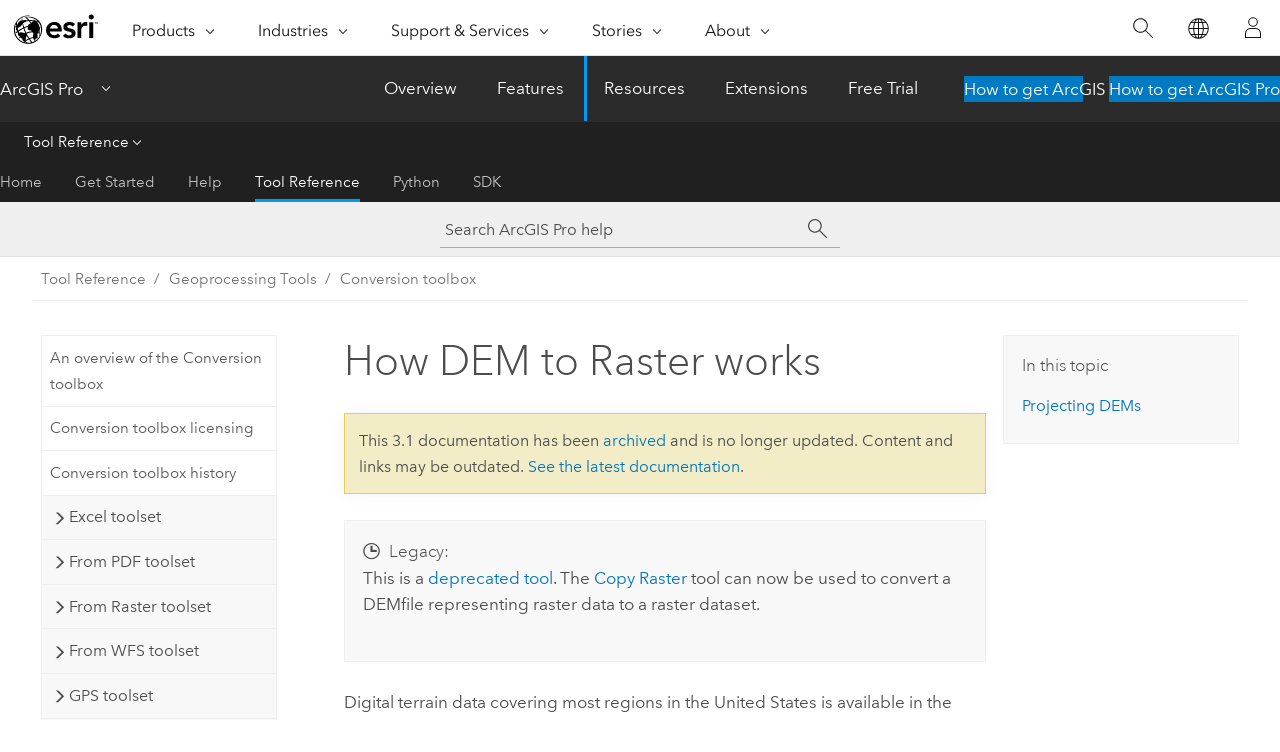

--- FILE ---
content_type: text/html; charset=UTF-8
request_url: https://pro.arcgis.com/en/pro-app/3.1/tool-reference/conversion/how-dem-to-raster-works.htm
body_size: 22361
content:


<!DOCTYPE html>
<!--[if lt IE 7]>  <html class="ie lt-ie9 lt-ie8 lt-ie7 ie6" dir="ltr"> <![endif]-->
<!--[if IE 7]>     <html class="ie lt-ie9 lt-ie8 ie7" dir="ltr"> <![endif]-->
<!--[if IE 8]>     <html class="ie lt-ie9 ie8" dir="ltr"> <![endif]-->
<!--[if IE 9]>     <html class="ie ie9" dir="ltr"> <![endif]-->
<!--[if !IE]><!--> <html dir="ltr" lang="en"> <!--<![endif]-->
<head>
<meta name="Slurp" content="noindex,nofollow">
<meta name="Applebot" content="noindex,nofollow">
<meta name="DuckDuckBot" content="noindex,nofollow">
<meta name="facebot" content="noindex,nofollow">
<meta name="Googlebot" content="noindex,nofollow">
<meta name="Bingbot" content="noindex,nofollow">
<meta name="Baiduspider" content="noindex,nofollow">
<link rel="canonical" href="https://pro.arcgis.com/en/pro-app/latest/tool-reference/conversion/how-dem-to-raster-works.htm">
    <meta charset="utf-8">
    <title>How DEM to Raster works&mdash;ArcGIS Pro | Documentation</title>
    <meta content="IE=edge,chrome=1" http-equiv="X-UA-Compatible">

    <script>
      var appOverviewURL = "/content/esri-sites/en-us/arcgis/products/arcgis-pro/overview";
    </script>

    <script>
      var docConfig = {
        locale: 'en'
        ,localedir: 'en'
        ,langSelector: ''
        
        ,relativeUrl: false
        

        ,searchformUrl: '/search/'
        ,tertiaryNavIndex: '3'

        
      };
    </script>
	 


    
    <!--[if lt IE 9]>
      <script src="/cdn/js/libs/html5shiv.js" type="text/javascript"></script>
      <script src="/cdn/js/libs/selectivizr-min.js" type="text/javascript"></script>
      <script src="/cdn/js/libs/json2.js" type="text/javascript"></script>
      <script src="/cdn/js/libs/html5shiv-printshiv.js" type="text/javascript" >

    <![endif]-->

     <!--[if lt IE 11]>
    <script>
      $$(document).ready(function(){
        $$(".hideOnIE").hide();
      });
    </script>
    <![endif]-->
	<meta name="viewport" content="width=device-width, user-scalable=no">
	<link href="/assets/img/favicon.ico" rel="shortcut icon" >
	<link href="/assets/css/screen.css" media="screen" rel="stylesheet" type="text/css" />
	<link href="/cdn/calcite/css/documentation.css" media="screen" rel="stylesheet" type="text/css" />
	<link href="/assets/css/print.css" media="print" type="text/css" rel="stylesheet" />

	<!--
	<link href="/assets/css/screen_l10n.css" media="screen" rel="stylesheet" type="text/css" />
	<link href="/assets/css/documentation/base_l10n.css" media="screen" rel="stylesheet" type="text/css" />
	<link href="/assets/css/print_l10n.css" media="print" type="text/css" rel="stylesheet" />
	-->
	<script src="/cdn/js/libs/latest/jquery.latest.min.js" type="text/javascript"></script>
    <script src="/cdn/js/libs/latest/jquery-migrate-latest.min.js" type="text/javascript"></script>
	<script src="/cdn/js/libs/jquery.cookie.js" type="text/javascript"></script>
	<link href="/cdn/css/colorbox.css" media="screen" rel="stylesheet" type="text/css" />
	<link href="/cdn/css/colorbox_l10n.css" media="screen" rel="stylesheet" type="text/css" />
	<script src="/cdn/js/libs/jquery.colorbox-min.js" type="text/javascript"></script>
	<script src="/assets/js/video-init.js" type="text/javascript"></script>
	<script src="/assets/js/sitecfg.js" type="text/javascript"></script>
	
		<script src="/assets/js/signIn.js" type="text/javascript"></script>
	
	

	<!--- Language Picker -->
	<script src="/assets/js/locale/l10NStrings.js" type="text/javascript"></script>
	
		<script src="/assets/js/locale/langSelector.js" type="text/javascript"></script>
	

	<script src="/assets/js/calcite-web.js" type="text/javascript"></script>



  <!--- search MD -->
    <META name="description" content="There are differences in how a DEM is converted to a raster, according to several options, such as type of USGS DEM."><META name="last-modified" content="2023-2-1"><META name="product" content="arcgis-pro"><META name="version" content="pro3.1"><META name="search-collection" content="help"><META name="search-category" content="help-general"><META name="subject" content="GEODATA"><META name="sub_category" content="ArcGIS Pro"><META name="content_type" content="Tool Reference"><META name="subject_label" content="GEODATA"><META name="sub_category_label" content="ArcGIS Pro"><META name="content_type_label" content="Tool Reference"><META name="content-language" content="en">
    <!--- search MD -->
      
    <!-- Add in Global Nav -->
    <link rel="stylesheet" href="//webapps-cdn.esri.com/CDN/components/global-nav/css/gn.css" />
    <!--<script src="//webapps-cdn.esri.com/CDN/components/global-nav/test_data.js"></script>-->
    <script src="//webapps-cdn.esri.com/CDN/components/global-nav/js/gn.js"></script>
    <!-- End Add in Global Nav -->

</head>

<!--
      pub: GUID-A0DEF6AB-8E9F-4DC8-B344-BC45CC64D029=36
      tpc: GUID-54700044-F196-4F2D-A033-72B709E65827=7
      -->


<!-- variable declaration, if any -->

<body class="claro en pro esrilocalnav">
  <!-- Secondary nav -->
  <script>
     insertCss(_esriAEMHost+"/etc.clientlibs/esri-sites/components/content/local-navigation/clientlibs.css")
     insertElem("div", "local-navigation", '<nav id="second-nav" navtype="existingNavigation" domain="'+_esriAEMHost+'" path="'+appOverviewURL+'"></nav>' )
  </script>

  
<!-- End of drawer -->

  
  <div class="wrapper">
      <!--googleoff: all-->


      <div id="skip-to-content">
        <!--googleoff: all-->
        <div class="search">
        <div class="esri-search-box">
          <div class="search-component">
            <form id="helpSearchForm">
              <input class="esri-search-textfield leader" name="q" placeholder="Search ArcGIS Pro help" autocapitalize="off" autocomplete="off" autocorrect="off" spellcheck="false" aria-label="Search ArcGIS Pro help">
  <input type="hidden" name="collection" value="help" />
  <input type="hidden" name="product" value="arcgis-pro" />
  <input type="hidden" name="version" value="pro3.1" />
  <input type="hidden" name="language" value="en" />
  <button class="esri-search-button-submit" type="submit" aria-label="Search"></button>
            </form>
          </div>
        </div>
      </div>
        <!--googleon: all-->
       
        <!-- content goes here -->
        <div class="grid-container ">
          

            
              
  <!--BREADCRUMB-BEG--><div id="bigmac" class="sticky-breadcrumbs trailer-2" data-spy="affix" data-offset-top="180"> </div><!--BREADCRUMB-END-->
  <!--googleoff: all-->
    <div class="column-5 tablet-column-12 trailer-2 ">
      <aside class="js-accordion accordion reference-index" aria-live="polite" role="tablist">
        <div></div>
      </aside>

      <div class="js-sticky scroll-show tablet-hide leader-1 back-to-top" data-top="0" style="top: 0px;">
        <a href="#" class="btn btn-fill btn-clear">Back to Top</a>
      </div>
    </div>
  <!--googleon: all-->
  
            
            
            
	
		<div class="column-13  pre-1 content-section">
	
		<header class="trailer-1"><h1>How DEM to Raster works</h1></header>

		 
	<!--googleoff: all-->
	
		
				<aside id="main-toc-small" class="js-accordion accordion tablet-show trailer-1">
			      <div class="accordion-section">
			        <h4 class="accordion-title">In this topic</h4>
			        <div class="accordion-content list-plain">
			          <ol class="list-plain pre-0 trailer-0"><li><a href="#GUID-B0CB377B-71CE-4B26-BB69-0837C20F5FAE">Projecting DEMs</a></li></ol>
			        </div>
			      </div>
			     </aside>
		
    
   <!--googleon: all-->


		<main>
			
	
    	
    


			
<div class="panel trailer-1" id="GUID-D3541C7D-AE04-47FF-9A94-AEC525B16A14"><h5 class="icon-ui-time-clock trailer-0">Legacy:</h5><p id="GUID-C02B80E2-2A44-4E8F-9B90-0C4F5F916DE8">This is a <a class="xref xref" esrisubtype="extrel" hrefpfx="/en/pro-app/3.1/tool-reference" href="/en/pro-app/3.1/tool-reference/appendices/what-is-a-deprecated-tool.htm">deprecated tool</a>. The <span purpose="gptoolref"><a class="xref xref" esrisubtype="extrel" hrefpfx="/en/pro-app/3.1/tool-reference" href="/en/pro-app/3.1/tool-reference/data-management/copy-raster.htm">Copy Raster</a></span> tool can now be used to convert a DEMfile representing raster data to a raster dataset.</p></div><p id="GUID-D030FBED-E9EB-45FF-87D4-F5D1A901F92C">Digital terrain data covering most regions in the United States is available in the <span class="ph"> USGS DEM</span> format from the U.S. Geological Survey. For more information, see the Digital Elevation Model Standards documents available on the <a target="_blank" class="xref xref" href="https://links.esri.com/USGS-DEM-standards">Nationalmap.gov</a> website.</p><p id="GUID-38DFC479-95C5-4E1B-BCAB-B305F1033A69">It is important to note the differences between raster datasets created from USGS 7.5-minute and 1-degree DEMs. The following table compares raster datasets created from these two sources.</p><h4 class="table title"></h4><div class="overflow-auto"><table class="tablexyz lined-rows lined-columns bordered  
            always-wrap
          "><colgroup width="*"></colgroup><colgroup width="*"></colgroup><colgroup width="*"></colgroup><thead><tr><th colspan="1">Factor</th><th colspan="1">Raster dataset from a 7.5-minute DEM</th><th colspan="1">Raster dataset from a 1-degree DEM</th></tr></thead><tbody class="align-middle"><tr class="align-middle"><td outputclass="" purpose="entry" rowspan="1" colspan="3"><p id="GUID-46BB09D5-5E63-4731-8920-A9B4F5741D11">Geographic extent</p></td></tr><tr class="align-middle"><td outputclass="" purpose="entry" rowspan="1" colspan="1"><p id="GUID-5937EC6C-CD62-44AB-9017-3418217A7655"><ul purpose="ul" id="UL_0E96A38182AD437B99AE9DE87E1692CA"><li purpose="li" id="GUID-6D52CE96-3896-4CF9-812F-37AF3B5EDD6C">in latitude and longitude</li></ul></p></td><td outputclass="" purpose="entry" rowspan="1" colspan="1"><p id="GUID-87EEA9A0-530E-4D15-82E3-6E13AAB52752">7.5' x 7.5'</p></td><td outputclass="" purpose="entry" rowspan="1" colspan="1"><p id="GUID-B6CAE42C-8CBD-43E9-B981-FA3903DDC917">1° x 1°</p></td></tr><tr class="align-middle"><td outputclass="" purpose="entry" rowspan="1" colspan="1"><p id="GUID-8ED05885-FE2F-429A-840C-7C03E320CD6A"><ul purpose="ul" id="UL_F7D0D6F10C92489EB9AAF17B290BC003"><li purpose="li" id="GUID-B18F7FEE-1236-4622-BF9C-2EE8ECFF9E3F">in kilometers (approx.)</li></ul></p></td><td outputclass="" purpose="entry" rowspan="1" colspan="1"><p id="GUID-0A8AA667-9160-45E8-A06A-C7FB1C5E3182">12 km x 14 km</p></td><td outputclass="" purpose="entry" rowspan="1" colspan="1"><p id="GUID-F38407D7-5EBE-4A62-9451-5968C3D3F261">90 km x 110 km</p></td></tr><tr class="align-middle"><td outputclass="" purpose="entry" rowspan="1" colspan="1"><p id="GUID-50618E22-A774-4A94-9609-DCD6C0248666">Projection</p></td><td outputclass="" purpose="entry" rowspan="1" colspan="1"><p id="GUID-04134184-5CD8-4170-AD3C-70F260442A5C">UTM</p></td><td outputclass="" purpose="entry" rowspan="1" colspan="1"><p id="GUID-59C03C88-84E4-4EDA-9C52-6C66A29BDEE4">Geographic</p></td></tr><tr class="align-middle"><td outputclass="" purpose="entry" rowspan="1" colspan="1"><p id="GUID-0AEBD045-8007-4C5B-A2D1-5F28F0DAACF3">Zone</p></td><td outputclass="" purpose="entry" rowspan="1" colspan="1"><p id="GUID-A6AB8382-9A87-4527-A0A5-23E772CB994F">1 to 60</p></td><td outputclass="" purpose="entry" rowspan="1" colspan="1"><p id="GUID-62CF0FAC-B23F-4437-9599-68B9BAEDCD47">N/A</p></td></tr><tr class="align-middle"><td outputclass="" purpose="entry" rowspan="1" colspan="1"><p id="GUID-26663F00-C502-4BD7-B85E-E5C6E0992380">Ground Units</p></td><td outputclass="" purpose="entry" rowspan="1" colspan="1"><p id="GUID-1527CCC1-E619-4CB0-B426-A5F5BDCBD2DE">meters</p></td><td outputclass="" purpose="entry" rowspan="1" colspan="1"><p id="GUID-1D90AE5A-413B-4952-A135-11F2F7F590F5">arc seconds</p></td></tr><tr class="align-middle"><td outputclass="" purpose="entry" rowspan="1" colspan="1"><p id="GUID-9814D975-B345-4489-91E6-1D7D119AE5FE">Surface ZUnits</p></td><td outputclass="" purpose="entry" rowspan="1" colspan="1"><p id="GUID-7D37DB37-8B81-45AE-B535-0CDCE4019D3F">meters</p></td><td outputclass="" purpose="entry" rowspan="1" colspan="1"><p id="GUID-8A35E1B6-7218-48E3-B4B9-296D7B79F2C5">meters</p></td></tr><tr class="align-middle"><td outputclass="" purpose="entry" rowspan="1" colspan="1"><p id="GUID-2A361D4C-1545-4A0E-B733-C9BE5C676D33">Spheroid</p></td><td outputclass="" purpose="entry" rowspan="1" colspan="1"><p id="GUID-34A00559-9FE0-4D08-9F1D-8B477F58AD7E">Clarke 1866</p></td><td outputclass="" purpose="entry" rowspan="1" colspan="1"><p id="GUID-317E4CFC-B0D8-45F3-80B1-87291A4B43CD">WGS72</p></td></tr><tr class="align-middle"><td outputclass="" purpose="entry" rowspan="1" colspan="1"><p id="GUID-28901BFD-708C-4257-BCB6-94551CB63765">Xshift</p></td><td outputclass="" purpose="entry" rowspan="1" colspan="1"><p id="GUID-B92B377D-12EB-4ECC-9A02-D7E9D6DB5EC3">0.00000</p></td><td outputclass="" purpose="entry" rowspan="1" colspan="1"><p id="GUID-AD993958-0713-4D78-99F2-3FBC93B79546">0.00000</p></td></tr><tr class="align-middle"><td outputclass="" purpose="entry" rowspan="1" colspan="1"><p id="GUID-5110351E-282B-4F05-B208-50C523D4163E">Yshift</p></td><td outputclass="" purpose="entry" rowspan="1" colspan="1"><p id="GUID-54FDE775-EB6A-4362-AB07-326D05EFEE92">0.00000</p></td><td outputclass="" purpose="entry" rowspan="1" colspan="1"><p id="GUID-3A3AB75F-F9E8-4108-AECB-6FD633E34F0E">0.00000</p></td></tr><tr class="align-middle"><td outputclass="" purpose="entry" rowspan="1" colspan="1"><p id="GUID-DA034A1F-78EB-4E63-A6CB-2325E8C88BF1">Distance between elevation points in x and y</p></td><td outputclass="" purpose="entry" rowspan="1" colspan="1"><p id="GUID-AB8007F1-01DD-448F-8162-85EBF2220BDC">30 meters x 30 meters</p></td><td outputclass="" purpose="entry" rowspan="1" colspan="1"><p id="GUID-D152D6CD-3E5B-41D1-92AB-CC2EE20A5A00">3 arc seconds 75 meters x 75 meters (approx. in the United States)</p></td></tr><tr class="align-middle"><td outputclass="" purpose="entry" rowspan="1" colspan="1"><p id="GUID-497F841C-B638-4226-BB50-AF0AEDB07156">Number of elevation points in x and y</p></td><td outputclass="" purpose="entry" rowspan="1" colspan="1"><p id="GUID-8818574B-9A44-4213-968E-7121C7C8579A">Varies. The typical column counts range from 345 to 385, and row counts from 460 to 475.</p></td><td outputclass="" purpose="entry" rowspan="1" colspan="1"><p id="GUID-4DEE5AD2-90E6-4270-9D9B-A4CD83A1D2D6">Constant of 1201 x 1201.</p></td></tr><tr class="align-middle"><td outputclass="" purpose="entry" rowspan="1" colspan="1"><p id="GUID-06CD1413-BBBE-4425-8102-612875E97FC2">Variation in ground distance between elevation point spacing across the raster dataset</p></td><td outputclass="" purpose="entry" rowspan="1" colspan="1"><p id="GUID-1E93323E-EAF7-4248-98C7-8CDC5538CD44">No variation; the spacing is constant.</p></td><td outputclass="" purpose="entry" rowspan="1" colspan="1"><p id="GUID-D55C5C61-60EC-4B3D-AD7F-DAA5F4AAAE7D">Varies with the latitude.</p></td></tr></tbody><caption>Raster datasets created from two different DEMs</caption></table></div><p id="GUID-404EF219-791A-4636-9699-16E30A3EDA5D">Raster datasets constructed from USGS 1-degree DEMs are not immediately suitable for volume, slope, or accurate visibility analysis because the x,y locations are measured in latitude and longitude, but the z-values are measured in meters. Consequently, the actual distance on the ground, represented by one Ground Unit, is not constant, and the Ground Units and the Surface ZUnits are not in the same units of measure.</p><p id="GUID-A37C2BB7-D5B3-40F6-9A2F-32D915996913">Unlike USGS 7.5-minute DEMs that contain surface elevations at a constant spacing of 30 meters, 1-degree DEMs contain ground elevations at an interval of 3 arc seconds. The actual distance in ground units represented by 3 arc seconds varies with latitude even within the raster dataset. For example, in the vicinity of Southern California, at the top of the raster dataset, 3 arc seconds measure 76.86 meters in x and 92.36 meters in y. At the bottom of the raster dataset, 3 arc seconds measure 77.11 meters in x. In the region of the North Pole, the distance in x approaches zero.</p><p id="GUID-70232822-22D4-4476-80A7-F535D4CCA6B0">The 7.5-minute USGS DEMs are a by-product of the orthophotomapping program. Some orthophotos were produced using semiautomatic profiling devices that yield elevations along profiles. "When these heights are resampled to a 30-meter square grid, the interpolation technique produces estimated elevations which have a much stronger spatial autocorrelation along the direction parallel to the profiles than in the orthogonal direction. Many images produced from these models have clearly visible 'stripes' parallel with the scanning direction of the profiler." For a reference on this topic, see Mark, D., "Automated Detection of Drainage Networks from Digital Elevation Models," in <span purpose="cite"><i>Proceedings of the Sixth International Symposium on Computer Assisted Cartography (Auto-Carto VI), Vol. 2</i></span>, 1983, pp 288–298.</p><p id="GUID-EB0256A0-6E13-4E23-9E17-E59FEA53A091">You can check the data for this effect by creating a hillshade of the raster dataset with the <span purpose="gptoolref">Hillshade</span> tool and displaying it. If any striping is visible, before using the elevation raster any further, you may wish to first smooth out the values with the <span purpose="gptoolref">Filter</span> tool and specifying the <span class="ph"><span class="uicontrol">Low</span></span> filter type.</p><section class="section1 padded-anchor" id="GUID-B0CB377B-71CE-4B26-BB69-0837C20F5FAE" purpose="section1"><h2>Projecting DEMs</h2><p id="GUID-A7EDF9C9-0D14-4FB6-84DF-B08CE27DE8C6">To make a surface model suitable for volume, slope, and accurate visibility analysis, the ground units in the 1-degree USGS DEM must be projected to a nonangular unit of measure, such as UTM or Lambert. In addition, the surface ZUnits should be expressed in the same units of measure as the Ground Units.</p><p id="GUID-59F84697-02B5-415D-99E4-5CEBC0011305">Use the <span purpose="gptoolref">Define Projection</span> tool or <span purpose="gptoolref">Project Raster</span> tool (with a <span class="ph"><span class="uicontrol">Bilinear</span></span> or <span class="ph"><span class="uicontrol">Cubic</span></span> resampling technique) to convert a raster dataset to the desired projection or to change datums.</p><p id="GUID-F0EDF22D-5D56-4BDB-A9E4-614E80D8362D">The WGS72 datum does not share a common transformation method with NAD27 or NAD83, so an equivalent datum must be used.</p><div class="panel trailer-1 note" id="GUID-87CA1260-F2C0-4781-95B2-F4C12AF917B3"><h5 class="icon-ui-comment trailer-0">Note:</h5><p id="GUID-A355EBA9-629D-44F3-B366-CC9B42B62157">The <span purpose="gptoolref">Project</span> tool does not perform ZUnits conversion. Use the <span purpose="gptoolref">Times</span> tool to convert the ZUnits by multiplying by a factor (for example, raster * 0.3048).</p></div></section>
			
				<hr>
				<!--googleoff: all-->
				
	
        
		    <p class="feedback right">
		        <a id="afb" class="icon-ui-contact" href="/feedback/" data-langlabel="feedback-on-this-topic" >Feedback on this topic?</a>
		    </p>
        
	

				<!--googleon: all-->
			
		</main>
	</div>
	
	<!--googleoff: all-->
	
		
			<div id="main-toc-large" class="column-5">
			    <div class="panel font-size--2 tablet-hide trailer-1">
			      <h5 class="trailer-half">In this topic</h5>
			      <ol class="list-plain pre-0 trailer-0"><li><a href="#GUID-B0CB377B-71CE-4B26-BB69-0837C20F5FAE">Projecting DEMs</a></li></ol>
			    </div>
			    
			    
	  		</div>
		
    
   <!--googleon: all-->




          
        </div>
        <!-- ENDPAGECONTENT -->

      </div>

    </div>  <!-- End of wrapper -->

    <div id="globalfooter"></div>

  <!--googleoff: all-->

  
	<script src="/assets/js/init.js" type="text/javascript"></script>
	<!--<script src="/assets/js/drop-down.js" type="text/javascript"></script>-->
	<script src="/assets/js/search/searchform.js" type="text/javascript"></script>
	<script src="/cdn/js/link-modifier.js" type="text/javascript"></script>
	<script src="/cdn/js/sitewide.js" type="text/javascript"></script>
	<script src="/cdn/js/libs/highlight.pack.js" type="text/javascript"></script>
	<script>hljs.initHighlightingOnLoad();</script>


  
    

  <script src="/cdn/js/affix.js" type="text/javascript"></script>
  <script type="text/javascript">
    $(function () {
          var appendFlg = true;

          $("#bigmac")
          .on("affixed.bs.affix", function (evt) {
            if (appendFlg) {
              $("<a class='crumb' href='#'>How DEM to Raster works</a>").insertAfter ($("#bigmac nav a").last());
              appendFlg = false;
            }
          })
          .on ("affix-top.bs.affix", function(evt) {
            if (!appendFlg) {
              $("#bigmac nav a").last().remove();
            }
            appendFlg = true;
          })
    })
  </script>
  
        <script type="text/javascript">
          window.doctoc = {
            pubID: "1491",
            tpcID: "53",
            
            hideToc : false
          }
        </script>

        <script type="text/javascript" src="/en/pro-app/3.1/tool-reference/main/1518.js" ></script>
        <script type="text/javascript" src="/en/pro-app/3.1/tool-reference/conversion/1491.js" ></script>
        <script type="text/javascript" src="/cdn/calcite/js/protoc.js" ></script>

        

  <noscript>
        <p>
            <a href="flisting.htm">flist</a>
        </p>
    </noscript>
    
	<script src="//mtags.arcgis.com/tags-min.js"></script>

  
  
    
    
    <script>
      document.write("<script src='" + _esriAEMHost+"/etc.clientlibs/esri-sites/clientlibs/localNav.js'><\/script>");
    </script>

  </body>
</html>

--- FILE ---
content_type: text/html; charset=UTF-8
request_url: https://pro.arcgis.com/en/pro-app/latest/tool-reference/conversion/how-dem-to-raster-works.htm
body_size: 21573
content:


<!DOCTYPE html>
<!--[if lt IE 7]>  <html class="ie lt-ie9 lt-ie8 lt-ie7 ie6" dir="ltr"> <![endif]-->
<!--[if IE 7]>     <html class="ie lt-ie9 lt-ie8 ie7" dir="ltr"> <![endif]-->
<!--[if IE 8]>     <html class="ie lt-ie9 ie8" dir="ltr"> <![endif]-->
<!--[if IE 9]>     <html class="ie ie9" dir="ltr"> <![endif]-->
<!--[if !IE]><!--> <html dir="ltr" lang="en"> <!--<![endif]-->
<head>
    <meta charset="utf-8">
    <title>How DEM to Raster works&mdash;ArcGIS Pro | Documentation</title>
    <meta content="IE=edge,chrome=1" http-equiv="X-UA-Compatible">

    <script>
      var appOverviewURL = "/content/esri-sites/en-us/arcgis/products/arcgis-pro/overview";
    </script>

    <script>
      var docConfig = {
        locale: 'en'
        ,localedir: 'en'
        ,langSelector: ''
        
        ,relativeUrl: false
        

        ,searchformUrl: '/search/'
        ,tertiaryNavIndex: '3'

        
      };
    </script>
	 


    
    <!--[if lt IE 9]>
      <script src="/cdn/js/libs/html5shiv.js" type="text/javascript"></script>
      <script src="/cdn/js/libs/selectivizr-min.js" type="text/javascript"></script>
      <script src="/cdn/js/libs/json2.js" type="text/javascript"></script>
      <script src="/cdn/js/libs/html5shiv-printshiv.js" type="text/javascript" >

    <![endif]-->

     <!--[if lt IE 11]>
    <script>
      $$(document).ready(function(){
        $$(".hideOnIE").hide();
      });
    </script>
    <![endif]-->
	<meta name="viewport" content="width=device-width, user-scalable=no">
	<link href="/assets/img/favicon.ico" rel="shortcut icon" >
	<link href="/assets/css/screen.css" media="screen" rel="stylesheet" type="text/css" />
	<link href="/cdn/calcite/css/documentation.css" media="screen" rel="stylesheet" type="text/css" />
	<link href="/assets/css/print.css" media="print" type="text/css" rel="stylesheet" />

	<!--
	<link href="/assets/css/screen_l10n.css" media="screen" rel="stylesheet" type="text/css" />
	<link href="/assets/css/documentation/base_l10n.css" media="screen" rel="stylesheet" type="text/css" />
	<link href="/assets/css/print_l10n.css" media="print" type="text/css" rel="stylesheet" />
	-->
	<script src="/cdn/js/libs/latest/jquery.latest.min.js" type="text/javascript"></script>
    <script src="/cdn/js/libs/latest/jquery-migrate-latest.min.js" type="text/javascript"></script>
	<script src="/cdn/js/libs/jquery.cookie.js" type="text/javascript"></script>
	<link href="/cdn/css/colorbox.css" media="screen" rel="stylesheet" type="text/css" />
	<link href="/cdn/css/colorbox_l10n.css" media="screen" rel="stylesheet" type="text/css" />
	<script src="/cdn/js/libs/jquery.colorbox-min.js" type="text/javascript"></script>
	<script src="/assets/js/video-init.js" type="text/javascript"></script>
	<script src="/assets/js/sitecfg.js" type="text/javascript"></script>
	
		<script src="/assets/js/signIn.js" type="text/javascript"></script>
	
	

	<!--- Language Picker -->
	<script src="/assets/js/locale/l10NStrings.js" type="text/javascript"></script>
	
		<script src="/assets/js/locale/langSelector.js" type="text/javascript"></script>
	

	<script src="/assets/js/calcite-web.js" type="text/javascript"></script>



  <!--- search MD -->
    <META name="description" content="There are differences in how a DEM is converted to a raster, according to several options, such as type of USGS DEM."><META name="last-modified" content="2025-10-13"><META name="product" content="arcgis-pro"><META name="version" content="pro3.6"><META name="search-collection" content="help"><META name="search-category" content="help-general"><META name="subject" content="GEODATA"><META name="sub_category" content="ArcGIS Pro"><META name="content_type" content="Tool Reference"><META name="subject_label" content="GEODATA"><META name="sub_category_label" content="ArcGIS Pro"><META name="content_type_label" content="Tool Reference"><META name="content-language" content="en">
    <!--- search MD -->
      
    <!-- Add in Global Nav -->
    <link rel="stylesheet" href="//webapps-cdn.esri.com/CDN/components/global-nav/css/gn.css" />
    <!--<script src="//webapps-cdn.esri.com/CDN/components/global-nav/test_data.js"></script>-->
    <script src="//webapps-cdn.esri.com/CDN/components/global-nav/js/gn.js"></script>
    <!-- End Add in Global Nav -->

</head>

<!--
      pub: GUID-A0DEF6AB-8E9F-4DC8-B344-BC45CC64D029=46
      tpc: GUID-54700044-F196-4F2D-A033-72B709E65827=7
      help-ids: []
      -->


<!-- variable declaration, if any -->

<body class="claro en pro esrilocalnav">
  <!-- Secondary nav -->
  <script>
     insertCss(_esriAEMHost+"/etc.clientlibs/esri-sites/components/content/local-navigation/clientlibs.css")
     insertElem("div", "local-navigation", '<nav id="second-nav" navtype="existingNavigation" domain="'+_esriAEMHost+'" path="'+appOverviewURL+'"></nav>' )
  </script>

  
<!-- End of drawer -->

  
  <div class="wrapper">
      <!--googleoff: all-->


      <div id="skip-to-content">
        <!--googleoff: all-->
        <div class="search">
        <div class="esri-search-box">
          <div class="search-component">
            <form id="helpSearchForm">
              <input class="esri-search-textfield leader" name="q" placeholder="Search ArcGIS Pro help" autocapitalize="off" autocomplete="off" autocorrect="off" spellcheck="false" aria-label="Search ArcGIS Pro help">
  <input type="hidden" name="collection" value="help" />
  <input type="hidden" name="product" value="arcgis-pro" />
  <input type="hidden" name="version" value="pro3.6" />
  <input type="hidden" name="language" value="en" />
  <button class="esri-search-button-submit" type="submit" aria-label="Search"></button>
            </form>
          </div>
        </div>
      </div>
        <!--googleon: all-->
       
        <!-- content goes here -->
        <div class="grid-container ">
          

            
              
  <!--BREADCRUMB-BEG--><div id="bigmac" class="sticky-breadcrumbs trailer-2" data-spy="affix" data-offset-top="180"> </div><!--BREADCRUMB-END-->
  <!--googleoff: all-->
    <div class="column-5 tablet-column-12 trailer-2 ">
      <aside class="js-accordion accordion reference-index" aria-live="polite" role="tablist">
        <div></div>
      </aside>

      <div class="js-sticky scroll-show tablet-hide leader-1 back-to-top" data-top="0" style="top: 0px;">
        <a href="#" class="btn btn-fill btn-clear">Back to Top</a>
      </div>
    </div>
  <!--googleon: all-->
  
            
            
            
	
		<div class="column-13  pre-1 content-section">
	
		<header class="trailer-1"><h1>How DEM to Raster works</h1></header>

		 
	<!--googleoff: all-->
	
		
				<aside id="main-toc-small" class="js-accordion accordion tablet-show trailer-1">
			      <div class="accordion-section">
			        <h4 class="accordion-title">In this topic</h4>
			        <div class="accordion-content list-plain">
			          <ol class="list-plain pre-0 trailer-0"><li><a href="#GUID-B0CB377B-71CE-4B26-BB69-0837C20F5FAE">Projecting DEMs</a></li></ol>
			        </div>
			      </div>
			     </aside>
		
    
   <!--googleon: all-->


		<main>
			
	
    	
    


			
<div class="panel trailer-1" id="GUID-D3541C7D-AE04-47FF-9A94-AEC525B16A14"><h5 class="icon-ui-time-clock trailer-0">Legacy:</h5><p id="GUID-C02B80E2-2A44-4E8F-9B90-0C4F5F916DE8">This is a <a class="xref xref" esrisubtype="extrel" hrefpfx="/en/pro-app/3.6/tool-reference" href="/en/pro-app/3.6/tool-reference/appendices/what-is-a-deprecated-tool.htm">deprecated tool</a>. The <span purpose="gptoolref"><a class="xref xref" esrisubtype="extrel" hrefpfx="/en/pro-app/3.6/tool-reference" href="/en/pro-app/3.6/tool-reference/data-management/copy-raster.htm">Copy Raster</a></span> tool can now be used to convert a DEMfile representing raster data to a raster dataset.</p></div><p id="GUID-D030FBED-E9EB-45FF-87D4-F5D1A901F92C">Digital terrain data covering most regions in the United States is available in the <span class="ph"> USGS DEM</span> format from the U.S. Geological Survey. For more information, see the Digital Elevation Model Standards documents available on the <a target="_blank" class="xref xref" href="https://links.esri.com/USGS-DEM-standards">Nationalmap.gov</a> website.</p><p id="GUID-38DFC479-95C5-4E1B-BCAB-B305F1033A69">It is important to note the differences between raster datasets created from USGS 7.5-minute and 1-degree DEMs. The following table compares raster datasets created from these two sources.</p><h4 class="table title"></h4><div class="overflow-auto"><table class="tablexyz lined-rows lined-columns bordered  
            always-wrap
          "><colgroup width="*"></colgroup><colgroup width="*"></colgroup><colgroup width="*"></colgroup><thead><tr><th colspan="1">Factor</th><th colspan="1">Raster dataset from a 7.5-minute DEM</th><th colspan="1">Raster dataset from a 1-degree DEM</th></tr></thead><tbody class="align-middle"><tr class="align-middle"><td outputclass="" purpose="entry" rowspan="1" colspan="3"><p id="GUID-46BB09D5-5E63-4731-8920-A9B4F5741D11">Geographic extent</p></td></tr><tr class="align-middle"><td outputclass="" purpose="entry" rowspan="1" colspan="1"><p id="GUID-5937EC6C-CD62-44AB-9017-3418217A7655"><ul purpose="ul" id="UL_0E96A38182AD437B99AE9DE87E1692CA"><li purpose="li" id="GUID-6D52CE96-3896-4CF9-812F-37AF3B5EDD6C">in latitude and longitude</li></ul></p></td><td outputclass="" purpose="entry" rowspan="1" colspan="1"><p id="GUID-87EEA9A0-530E-4D15-82E3-6E13AAB52752">7.5' x 7.5'</p></td><td outputclass="" purpose="entry" rowspan="1" colspan="1"><p id="GUID-B6CAE42C-8CBD-43E9-B981-FA3903DDC917">1° x 1°</p></td></tr><tr class="align-middle"><td outputclass="" purpose="entry" rowspan="1" colspan="1"><p id="GUID-8ED05885-FE2F-429A-840C-7C03E320CD6A"><ul purpose="ul" id="UL_F7D0D6F10C92489EB9AAF17B290BC003"><li purpose="li" id="GUID-B18F7FEE-1236-4622-BF9C-2EE8ECFF9E3F">in kilometers (approx.)</li></ul></p></td><td outputclass="" purpose="entry" rowspan="1" colspan="1"><p id="GUID-0A8AA667-9160-45E8-A06A-C7FB1C5E3182">12 km x 14 km</p></td><td outputclass="" purpose="entry" rowspan="1" colspan="1"><p id="GUID-F38407D7-5EBE-4A62-9451-5968C3D3F261">90 km x 110 km</p></td></tr><tr class="align-middle"><td outputclass="" purpose="entry" rowspan="1" colspan="1"><p id="GUID-50618E22-A774-4A94-9609-DCD6C0248666">Projection</p></td><td outputclass="" purpose="entry" rowspan="1" colspan="1"><p id="GUID-04134184-5CD8-4170-AD3C-70F260442A5C">UTM</p></td><td outputclass="" purpose="entry" rowspan="1" colspan="1"><p id="GUID-59C03C88-84E4-4EDA-9C52-6C66A29BDEE4">Geographic</p></td></tr><tr class="align-middle"><td outputclass="" purpose="entry" rowspan="1" colspan="1"><p id="GUID-0AEBD045-8007-4C5B-A2D1-5F28F0DAACF3">Zone</p></td><td outputclass="" purpose="entry" rowspan="1" colspan="1"><p id="GUID-A6AB8382-9A87-4527-A0A5-23E772CB994F">1 to 60</p></td><td outputclass="" purpose="entry" rowspan="1" colspan="1"><p id="GUID-62CF0FAC-B23F-4437-9599-68B9BAEDCD47">N/A</p></td></tr><tr class="align-middle"><td outputclass="" purpose="entry" rowspan="1" colspan="1"><p id="GUID-26663F00-C502-4BD7-B85E-E5C6E0992380">Ground Units</p></td><td outputclass="" purpose="entry" rowspan="1" colspan="1"><p id="GUID-1527CCC1-E619-4CB0-B426-A5F5BDCBD2DE">meters</p></td><td outputclass="" purpose="entry" rowspan="1" colspan="1"><p id="GUID-1D90AE5A-413B-4952-A135-11F2F7F590F5">arc seconds</p></td></tr><tr class="align-middle"><td outputclass="" purpose="entry" rowspan="1" colspan="1"><p id="GUID-9814D975-B345-4489-91E6-1D7D119AE5FE">Surface ZUnits</p></td><td outputclass="" purpose="entry" rowspan="1" colspan="1"><p id="GUID-7D37DB37-8B81-45AE-B535-0CDCE4019D3F">meters</p></td><td outputclass="" purpose="entry" rowspan="1" colspan="1"><p id="GUID-8A35E1B6-7218-48E3-B4B9-296D7B79F2C5">meters</p></td></tr><tr class="align-middle"><td outputclass="" purpose="entry" rowspan="1" colspan="1"><p id="GUID-2A361D4C-1545-4A0E-B733-C9BE5C676D33">Spheroid</p></td><td outputclass="" purpose="entry" rowspan="1" colspan="1"><p id="GUID-34A00559-9FE0-4D08-9F1D-8B477F58AD7E">Clarke 1866</p></td><td outputclass="" purpose="entry" rowspan="1" colspan="1"><p id="GUID-317E4CFC-B0D8-45F3-80B1-87291A4B43CD">WGS72</p></td></tr><tr class="align-middle"><td outputclass="" purpose="entry" rowspan="1" colspan="1"><p id="GUID-28901BFD-708C-4257-BCB6-94551CB63765">Xshift</p></td><td outputclass="" purpose="entry" rowspan="1" colspan="1"><p id="GUID-B92B377D-12EB-4ECC-9A02-D7E9D6DB5EC3">0.00000</p></td><td outputclass="" purpose="entry" rowspan="1" colspan="1"><p id="GUID-AD993958-0713-4D78-99F2-3FBC93B79546">0.00000</p></td></tr><tr class="align-middle"><td outputclass="" purpose="entry" rowspan="1" colspan="1"><p id="GUID-5110351E-282B-4F05-B208-50C523D4163E">Yshift</p></td><td outputclass="" purpose="entry" rowspan="1" colspan="1"><p id="GUID-54FDE775-EB6A-4362-AB07-326D05EFEE92">0.00000</p></td><td outputclass="" purpose="entry" rowspan="1" colspan="1"><p id="GUID-3A3AB75F-F9E8-4108-AECB-6FD633E34F0E">0.00000</p></td></tr><tr class="align-middle"><td outputclass="" purpose="entry" rowspan="1" colspan="1"><p id="GUID-DA034A1F-78EB-4E63-A6CB-2325E8C88BF1">Distance between elevation points in x and y</p></td><td outputclass="" purpose="entry" rowspan="1" colspan="1"><p id="GUID-AB8007F1-01DD-448F-8162-85EBF2220BDC">30 meters x 30 meters</p></td><td outputclass="" purpose="entry" rowspan="1" colspan="1"><p id="GUID-D152D6CD-3E5B-41D1-92AB-CC2EE20A5A00">3 arc seconds 75 meters x 75 meters (approx. in the United States)</p></td></tr><tr class="align-middle"><td outputclass="" purpose="entry" rowspan="1" colspan="1"><p id="GUID-497F841C-B638-4226-BB50-AF0AEDB07156">Number of elevation points in x and y</p></td><td outputclass="" purpose="entry" rowspan="1" colspan="1"><p id="GUID-8818574B-9A44-4213-968E-7121C7C8579A">Varies. The typical column counts range from 345 to 385, and row counts from 460 to 475.</p></td><td outputclass="" purpose="entry" rowspan="1" colspan="1"><p id="GUID-4DEE5AD2-90E6-4270-9D9B-A4CD83A1D2D6">Constant of 1201 x 1201.</p></td></tr><tr class="align-middle"><td outputclass="" purpose="entry" rowspan="1" colspan="1"><p id="GUID-06CD1413-BBBE-4425-8102-612875E97FC2">Variation in ground distance between elevation point spacing across the raster dataset</p></td><td outputclass="" purpose="entry" rowspan="1" colspan="1"><p id="GUID-1E93323E-EAF7-4248-98C7-8CDC5538CD44">No variation; the spacing is constant.</p></td><td outputclass="" purpose="entry" rowspan="1" colspan="1"><p id="GUID-D55C5C61-60EC-4B3D-AD7F-DAA5F4AAAE7D">Varies with the latitude.</p></td></tr></tbody><caption>Raster datasets created from two different DEMs</caption></table></div><p id="GUID-404EF219-791A-4636-9699-16E30A3EDA5D">Raster datasets constructed from USGS 1-degree DEMs are not immediately suitable for volume, slope, or accurate visibility analysis because the x,y locations are measured in latitude and longitude, but the z-values are measured in meters. Consequently, the actual distance on the ground, represented by one Ground Unit, is not constant, and the Ground Units and the Surface ZUnits are not in the same units of measure.</p><p id="GUID-A37C2BB7-D5B3-40F6-9A2F-32D915996913">Unlike USGS 7.5-minute DEMs that contain surface elevations at a constant spacing of 30 meters, 1-degree DEMs contain ground elevations at an interval of 3 arc seconds. The actual distance in ground units represented by 3 arc seconds varies with latitude even within the raster dataset. For example, in the vicinity of Southern California, at the top of the raster dataset, 3 arc seconds measure 76.86 meters in x and 92.36 meters in y. At the bottom of the raster dataset, 3 arc seconds measure 77.11 meters in x. In the region of the North Pole, the distance in x approaches zero.</p><p id="GUID-70232822-22D4-4476-80A7-F535D4CCA6B0">The 7.5-minute USGS DEMs are a by-product of the orthophotomapping program. Some orthophotos were produced using semiautomatic profiling devices that yield elevations along profiles. "When these heights are resampled to a 30-meter square grid, the interpolation technique produces estimated elevations which have a much stronger spatial autocorrelation along the direction parallel to the profiles than in the orthogonal direction. Many images produced from these models have clearly visible 'stripes' parallel with the scanning direction of the profiler." For a reference on this topic, see Mark, D., "Automated Detection of Drainage Networks from Digital Elevation Models," in <span purpose="cite"><i>Proceedings of the Sixth International Symposium on Computer Assisted Cartography (Auto-Carto VI), Vol. 2</i></span>, 1983, pp 288–298.</p><p id="GUID-EB0256A0-6E13-4E23-9E17-E59FEA53A091">You can check the data for this effect by creating a hillshade of the raster dataset with the <span purpose="gptoolref">Hillshade</span> tool and displaying it. If any striping is visible, before using the elevation raster any further, you may wish to first smooth out the values with the <span purpose="gptoolref">Filter</span> tool and specifying the <span class="ph"><span class="uicontrol">Low</span></span> filter type.</p><section class="section1 padded-anchor" id="GUID-B0CB377B-71CE-4B26-BB69-0837C20F5FAE" purpose="section1"><h2>Projecting DEMs</h2><p id="GUID-A7EDF9C9-0D14-4FB6-84DF-B08CE27DE8C6">To make a surface model suitable for volume, slope, and accurate visibility analysis, the ground units in the 1-degree USGS DEM must be projected to a nonangular unit of measure, such as UTM or Lambert. In addition, the surface ZUnits should be expressed in the same units of measure as the Ground Units.</p><p id="GUID-59F84697-02B5-415D-99E4-5CEBC0011305">Use the <span purpose="gptoolref">Define Projection</span> tool or <span purpose="gptoolref">Project Raster</span> tool (with a <span class="ph"><span class="uicontrol">Bilinear</span></span> or <span class="ph"><span class="uicontrol">Cubic</span></span> resampling technique) to convert a raster dataset to the desired projection or to change datums.</p><p id="GUID-F0EDF22D-5D56-4BDB-A9E4-614E80D8362D">The WGS72 datum does not share a common transformation method with NAD27 or NAD83, so an equivalent datum must be used.</p><div class="panel trailer-1 note" id="GUID-87CA1260-F2C0-4781-95B2-F4C12AF917B3"><h5 class="icon-ui-comment trailer-0">Note:</h5><p id="GUID-A355EBA9-629D-44F3-B366-CC9B42B62157">The <span purpose="gptoolref">Project</span> tool does not perform ZUnits conversion. Use the <span purpose="gptoolref">Times</span> tool to convert the ZUnits by multiplying by a factor (for example, raster * 0.3048).</p></div></section>
			
				<hr>
				<!--googleoff: all-->
				
	
        
		    <p class="feedback right">
		        <a id="afb" class="icon-ui-contact" href="/feedback/" data-langlabel="feedback-on-this-topic" >Feedback on this topic?</a>
		    </p>
        
	

				<!--googleon: all-->
			
		</main>
	</div>
	
	<!--googleoff: all-->
	
		
			<div id="main-toc-large" class="column-5">
			    <div class="panel font-size--2 tablet-hide trailer-1">
			      <h5 class="trailer-half">In this topic</h5>
			      <ol class="list-plain pre-0 trailer-0"><li><a href="#GUID-B0CB377B-71CE-4B26-BB69-0837C20F5FAE">Projecting DEMs</a></li></ol>
			    </div>
			    
			    
	  		</div>
		
    
   <!--googleon: all-->




          
        </div>
        <!-- ENDPAGECONTENT -->

      </div>

    </div>  <!-- End of wrapper -->

    <div id="globalfooter"></div>

  <!--googleoff: all-->

  
	<script src="/assets/js/init.js" type="text/javascript"></script>
	<!--<script src="/assets/js/drop-down.js" type="text/javascript"></script>-->
	<script src="/assets/js/search/searchform.js" type="text/javascript"></script>
	<script src="/cdn/js/link-modifier.js" type="text/javascript"></script>
	<script src="/cdn/js/sitewide.js" type="text/javascript"></script>
	<script src="/cdn/js/libs/highlight.pack.js" type="text/javascript"></script>
	<script>hljs.initHighlightingOnLoad();</script>


  
    

  <script src="/cdn/js/affix.js" type="text/javascript"></script>
  <script type="text/javascript">
    $(function () {
          var appendFlg = true;

          $("#bigmac")
          .on("affixed.bs.affix", function (evt) {
            if (appendFlg) {
              $("<a class='crumb' href='#'>How DEM to Raster works</a>").insertAfter ($("#bigmac nav a").last());
              appendFlg = false;
            }
          })
          .on ("affix-top.bs.affix", function(evt) {
            if (!appendFlg) {
              $("#bigmac nav a").last().remove();
            }
            appendFlg = true;
          })
    })
  </script>
  
        <script type="text/javascript">
          window.doctoc = {
            pubID: "1491",
            tpcID: "53",
            
            hideToc : false
          }
        </script>

        <script type="text/javascript" src="/en/pro-app/3.6/tool-reference/main/1518.js" ></script>
        <script type="text/javascript" src="/en/pro-app/3.6/tool-reference/conversion/1491.js" ></script>
        <script type="text/javascript" src="/cdn/calcite/js/protoc.js" ></script>

        

  <noscript>
        <p>
            <a href="flisting.htm">flist</a>
        </p>
    </noscript>
    
	<script src="//mtags.arcgis.com/tags-min.js"></script>

  
  
    
    
    <script>
      document.write("<script src='" + _esriAEMHost+"/etc.clientlibs/esri-sites/clientlibs/localNav.js'><\/script>");
    </script>

  </body>
</html>

--- FILE ---
content_type: application/javascript
request_url: https://pro.arcgis.com/en/pro-app/3.1/tool-reference/conversion/1491.js
body_size: 21923
content:
;(function (){
          treedata = (window.treedata || {});
          treedata.data["root_1491"]  = {  
              "parent" : "",
              "children" : ["1491_16","1491_21","1491_63","1491_h0","1491_h1","1491_h2","1491_h4","1491_h5","1491_h6","1491_h7","1491_h8","1491_h10","1491_h11","1491_h12","1491_h13","1491_h14","1491_h15","1491_h16","1491_h17","1491_h19"]
            },
treedata.data["1491_16"]  = {
            "parent" : "root_1491",
            "label" : "An overview of the Conversion toolbox",
            "url" : "/en/pro-app/3.1/tool-reference/conversion/an-overview-of-the-conversion-toolbox.htm"
            
          },
treedata.data["1491_21"]  = {
            "parent" : "root_1491",
            "label" : "Conversion toolbox licensing",
            "url" : "/en/pro-app/3.1/tool-reference/conversion/conversion-toolbox-license.htm"
            
          },
treedata.data["1491_63"]  = {
            "parent" : "root_1491",
            "label" : "Conversion toolbox history",
            "url" : "/en/pro-app/3.1/tool-reference/conversion/conversion-toolbox-history-pro.htm"
            
          },
treedata.data["1491_h0"]  = { 
              "parent" : "root_1491",
              "label" : "Excel toolset",
              "children" : ["1491_10","1491_12","1491_36"]
            }
            ,
treedata.data["1491_10"]  = {
            "parent" : "1491_h0",
            "label" : "An overview of the Excel toolset",
            "url" : "/en/pro-app/3.1/tool-reference/conversion/an-overview-of-the-excel-toolset.htm"
            
          },
treedata.data["1491_12"]  = {
            "parent" : "1491_h0",
            "label" : "Excel To Table",
            "url" : "/en/pro-app/3.1/tool-reference/conversion/excel-to-table.htm"
            
          },
treedata.data["1491_36"]  = {
            "parent" : "1491_h0",
            "label" : "Table To Excel",
            "url" : "/en/pro-app/3.1/tool-reference/conversion/table-to-excel.htm"
            
          },
treedata.data["1491_h1"]  = { 
              "parent" : "root_1491",
              "label" : "From PDF toolset",
              "children" : ["1491_93","1491_94"]
            }
            ,
treedata.data["1491_93"]  = {
            "parent" : "1491_h1",
            "label" : "An overview of the From PDF toolset",
            "url" : "/en/pro-app/3.1/tool-reference/conversion/an-overview-of-the-from-pdf-toolset.htm"
            
          },
treedata.data["1491_94"]  = {
            "parent" : "1491_h1",
            "label" : "PDF To TIFF",
            "url" : "/en/pro-app/3.1/tool-reference/conversion/pdf-to-tiff.htm"
            
          },
treedata.data["1491_h2"]  = { 
              "parent" : "root_1491",
              "label" : "From Raster toolset",
              "children" : ["1491_27","1491_14","1491_45","1491_28","1491_25","1491_35","1491_h3"]
            }
            ,
treedata.data["1491_27"]  = {
            "parent" : "1491_h2",
            "label" : "An overview of the From Raster toolset",
            "url" : "/en/pro-app/3.1/tool-reference/conversion/an-overview-of-the-from-raster-toolset.htm"
            
          },
treedata.data["1491_14"]  = {
            "parent" : "1491_h2",
            "label" : "Raster to ASCII",
            "url" : "/en/pro-app/3.1/tool-reference/conversion/raster-to-ascii.htm"
            
          },
treedata.data["1491_45"]  = {
            "parent" : "1491_h2",
            "label" : "Raster to Float",
            "url" : "/en/pro-app/3.1/tool-reference/conversion/raster-to-float.htm"
            
          },
treedata.data["1491_28"]  = {
            "parent" : "1491_h2",
            "label" : "Raster to Point",
            "url" : "/en/pro-app/3.1/tool-reference/conversion/raster-to-point.htm"
            
          },
treedata.data["1491_25"]  = {
            "parent" : "1491_h2",
            "label" : "Raster to Polygon",
            "url" : "/en/pro-app/3.1/tool-reference/conversion/raster-to-polygon.htm"
            
          },
treedata.data["1491_35"]  = {
            "parent" : "1491_h2",
            "label" : "Raster to Polyline",
            "url" : "/en/pro-app/3.1/tool-reference/conversion/raster-to-polyline.htm"
            
          },
treedata.data["1491_h3"]  = { 
              "parent" : "1491_h2",
              "label" : "From Raster toolset concepts",
              "children" : ["1491_51"]
            }
            ,
treedata.data["1491_51"]  = {
            "parent" : "1491_h3",
            "label" : "About converting from raster data",
            "url" : "/en/pro-app/3.1/tool-reference/conversion/about-converting-from-raster-data.htm"
            
          },
treedata.data["1491_h4"]  = { 
              "parent" : "root_1491",
              "label" : "From WFS toolset",
              "children" : ["1491_47","1491_49"]
            }
            ,
treedata.data["1491_47"]  = {
            "parent" : "1491_h4",
            "label" : "An overview of the From WFS toolset",
            "url" : "/en/pro-app/3.1/tool-reference/conversion/an-overview-of-the-from-wfs-toolset.htm"
            
          },
treedata.data["1491_49"]  = {
            "parent" : "1491_h4",
            "label" : "WFS To Feature Class",
            "url" : "/en/pro-app/3.1/tool-reference/conversion/wfs-to-feature-class.htm"
            
          },
treedata.data["1491_h5"]  = { 
              "parent" : "root_1491",
              "label" : "GPS toolset",
              "children" : ["1491_26","1491_85","1491_19"]
            }
            ,
treedata.data["1491_26"]  = {
            "parent" : "1491_h5",
            "label" : "An overview of the GPS toolset",
            "url" : "/en/pro-app/3.1/tool-reference/conversion/an-overview-of-the-from-gps-toolset.htm"
            
          },
treedata.data["1491_85"]  = {
            "parent" : "1491_h5",
            "label" : "Features To GPX",
            "url" : "/en/pro-app/3.1/tool-reference/conversion/features-to-gpx.htm"
            
          },
treedata.data["1491_19"]  = {
            "parent" : "1491_h5",
            "label" : "GPX To Features",
            "url" : "/en/pro-app/3.1/tool-reference/conversion/gpx-to-features.htm"
            
          },
treedata.data["1491_h6"]  = { 
              "parent" : "root_1491",
              "label" : "Graphics toolset",
              "children" : ["1491_91","1491_90","1491_92"]
            }
            ,
treedata.data["1491_91"]  = {
            "parent" : "1491_h6",
            "label" : "An overview of the Graphics toolset",
            "url" : "/en/pro-app/3.1/tool-reference/conversion/an-overview-of-the-graphics-toolset.htm"
            
          },
treedata.data["1491_90"]  = {
            "parent" : "1491_h6",
            "label" : "Features To Graphics",
            "url" : "/en/pro-app/3.1/tool-reference/conversion/features-to-graphics.htm"
            
          },
treedata.data["1491_92"]  = {
            "parent" : "1491_h6",
            "label" : "Graphics To Features",
            "url" : "/en/pro-app/3.1/tool-reference/conversion/graphics-to-features.htm"
            
          },
treedata.data["1491_h7"]  = { 
              "parent" : "root_1491",
              "label" : "JSON toolset",
              "children" : ["1491_23","1491_24","1491_40"]
            }
            ,
treedata.data["1491_23"]  = {
            "parent" : "1491_h7",
            "label" : "An overview of the JSON toolset",
            "url" : "/en/pro-app/3.1/tool-reference/conversion/an-overview-of-the-json-toolset.htm"
            
          },
treedata.data["1491_24"]  = {
            "parent" : "1491_h7",
            "label" : "Features To JSON",
            "url" : "/en/pro-app/3.1/tool-reference/conversion/features-to-json.htm"
            
          },
treedata.data["1491_40"]  = {
            "parent" : "1491_h7",
            "label" : "JSON To Features",
            "url" : "/en/pro-app/3.1/tool-reference/conversion/json-to-features.htm"
            
          },
treedata.data["1491_h8"]  = { 
              "parent" : "root_1491",
              "label" : "KML toolset",
              "children" : ["1491_58","1491_57","1491_59","1491_86","1491_h9"]
            }
            ,
treedata.data["1491_58"]  = {
            "parent" : "1491_h8",
            "label" : "An overview of the KML toolset",
            "url" : "/en/pro-app/3.1/tool-reference/conversion/an-overview-of-the-kml-toolset.htm"
            
          },
treedata.data["1491_57"]  = {
            "parent" : "1491_h8",
            "label" : "KML To Layer",
            "url" : "/en/pro-app/3.1/tool-reference/conversion/kml-to-layer.htm"
            
          },
treedata.data["1491_59"]  = {
            "parent" : "1491_h8",
            "label" : "Layer To KML",
            "url" : "/en/pro-app/3.1/tool-reference/conversion/layer-to-kml.htm"
            
          },
treedata.data["1491_86"]  = {
            "parent" : "1491_h8",
            "label" : "Map To KML",
            "url" : "/en/pro-app/3.1/tool-reference/conversion/map-to-kml.htm"
            
          },
treedata.data["1491_h9"]  = { 
              "parent" : "1491_h8",
              "label" : "KML toolset concepts",
              "children" : ["1491_61"]
            }
            ,
treedata.data["1491_61"]  = {
            "parent" : "1491_h9",
            "label" : "KML conversion",
            "url" : "/en/pro-app/3.1/tool-reference/conversion/kml-conversion.htm"
            
          },
treedata.data["1491_h10"]  = { 
              "parent" : "root_1491",
              "label" : "Point Cloud",
              "children" : ["1491_78","1491_77","1491_50","1491_95"]
            }
            ,
treedata.data["1491_78"]  = {
            "parent" : "1491_h10",
            "label" : "An overview of the Point Cloud toolset",
            "url" : "/en/pro-app/3.1/tool-reference/conversion/an-overview-of-the-point-cloud-toolset.htm"
            
          },
treedata.data["1491_77"]  = {
            "parent" : "1491_h10",
            "label" : "Convert LAS",
            "url" : "/en/pro-app/3.1/tool-reference/conversion/convert-las.htm"
            
          },
treedata.data["1491_50"]  = {
            "parent" : "1491_h10",
            "label" : "LAS Dataset To Raster",
            "url" : "/en/pro-app/3.1/tool-reference/conversion/las-dataset-to-raster.htm"
            
          },
treedata.data["1491_95"]  = {
            "parent" : "1491_h10",
            "label" : "Point Cloud To Raster",
            "url" : "/en/pro-app/3.1/tool-reference/conversion/point-cloud-to-raster.htm"
            
          },
treedata.data["1491_h11"]  = { 
              "parent" : "root_1491",
              "label" : "SAS toolset",
              "children" : ["1491_89","1491_88","1491_87"]
            }
            ,
treedata.data["1491_89"]  = {
            "parent" : "1491_h11",
            "label" : "An overview of the SAS toolset",
            "url" : "/en/pro-app/3.1/tool-reference/conversion/an-overview-of-the-sas-toolset.htm"
            
          },
treedata.data["1491_88"]  = {
            "parent" : "1491_h11",
            "label" : "SAS To Table",
            "url" : "/en/pro-app/3.1/tool-reference/conversion/sas-to-table.htm"
            
          },
treedata.data["1491_87"]  = {
            "parent" : "1491_h11",
            "label" : "Table To SAS",
            "url" : "/en/pro-app/3.1/tool-reference/conversion/table-to-sas.htm"
            
          },
treedata.data["1491_h12"]  = { 
              "parent" : "root_1491",
              "label" : "To CAD toolset",
              "children" : ["1491_65","1491_66","1491_64"]
            }
            ,
treedata.data["1491_65"]  = {
            "parent" : "1491_h12",
            "label" : "An overview of the To CAD toolset",
            "url" : "/en/pro-app/3.1/tool-reference/conversion/an-overview-of-the-to-cad-toolset.htm"
            
          },
treedata.data["1491_66"]  = {
            "parent" : "1491_h12",
            "label" : "Add CAD Fields",
            "url" : "/en/pro-app/3.1/tool-reference/conversion/add-cad-fields.htm"
            
          },
treedata.data["1491_64"]  = {
            "parent" : "1491_h12",
            "label" : "Export to CAD",
            "url" : "/en/pro-app/3.1/tool-reference/conversion/export-to-cad.htm"
            
          },
treedata.data["1491_h13"]  = { 
              "parent" : "root_1491",
              "label" : "To Collada toolset",
              "children" : ["1491_43","1491_8"]
            }
            ,
treedata.data["1491_43"]  = {
            "parent" : "1491_h13",
            "label" : "An overview of the To Collada toolset",
            "url" : "/en/pro-app/3.1/tool-reference/conversion/an-overview-of-the-to-collada-toolset.htm"
            
          },
treedata.data["1491_8"]  = {
            "parent" : "1491_h13",
            "label" : "Multipatch To COLLADA",
            "url" : "/en/pro-app/3.1/tool-reference/conversion/multipatch-to-collada.htm"
            
          },
treedata.data["1491_h14"]  = { 
              "parent" : "root_1491",
              "label" : "To dBASE toolset",
              "children" : ["1491_18","1491_39"]
            }
            ,
treedata.data["1491_18"]  = {
            "parent" : "1491_h14",
            "label" : "An overview of the To dBASE toolset",
            "url" : "/en/pro-app/3.1/tool-reference/conversion/an-overview-of-the-to-dbase-toolset.htm"
            
          },
treedata.data["1491_39"]  = {
            "parent" : "1491_h14",
            "label" : "Table To dBASE",
            "url" : "/en/pro-app/3.1/tool-reference/conversion/table-to-dbase.htm"
            
          },
treedata.data["1491_h15"]  = { 
              "parent" : "root_1491",
              "label" : "To Geodatabase toolset",
              "children" : ["1491_33","1491_82","1491_67","1491_96","1491_97","1491_75","1491_76","1491_3","1491_37","1491_81","1491_44","1491_13","1491_15"]
            }
            ,
treedata.data["1491_33"]  = {
            "parent" : "1491_h15",
            "label" : "An overview of the To Geodatabase toolset",
            "url" : "/en/pro-app/3.1/tool-reference/conversion/an-overview-of-the-to-geodatabase-toolset.htm"
            
          },
treedata.data["1491_82"]  = {
            "parent" : "1491_h15",
            "label" : "BIM File To Geodatabase",
            "url" : "/en/pro-app/3.1/tool-reference/conversion/bimfile-to-geodatabase.htm"
            
          },
treedata.data["1491_67"]  = {
            "parent" : "1491_h15",
            "label" : "CAD To Geodatabase",
            "url" : "/en/pro-app/3.1/tool-reference/conversion/cad-to-geodatabase.htm"
            
          },
treedata.data["1491_96"]  = {
            "parent" : "1491_h15",
            "label" : "Export Features",
            "url" : "/en/pro-app/3.1/tool-reference/conversion/export-features.htm"
            
          },
treedata.data["1491_97"]  = {
            "parent" : "1491_h15",
            "label" : "Export Table",
            "url" : "/en/pro-app/3.1/tool-reference/conversion/export-table.htm"
            
          },
treedata.data["1491_75"]  = {
            "parent" : "1491_h15",
            "label" : "Extract Locations From Document",
            "url" : "/en/pro-app/3.1/tool-reference/conversion/extract-locations-from-document.htm"
            
          },
treedata.data["1491_76"]  = {
            "parent" : "1491_h15",
            "label" : "Extract Locations From Text",
            "url" : "/en/pro-app/3.1/tool-reference/conversion/extract-locations-from-text.htm"
            
          },
treedata.data["1491_3"]  = {
            "parent" : "1491_h15",
            "label" : "Feature Class To Feature Class",
            "url" : "/en/pro-app/3.1/tool-reference/conversion/feature-class-to-feature-class.htm"
            
          },
treedata.data["1491_37"]  = {
            "parent" : "1491_h15",
            "label" : "Feature Class To Geodatabase",
            "url" : "/en/pro-app/3.1/tool-reference/conversion/feature-class-to-geodatabase.htm"
            
          },
treedata.data["1491_81"]  = {
            "parent" : "1491_h15",
            "label" : "Mobile Geodatabase To File Geodatabase",
            "url" : "/en/pro-app/3.1/tool-reference/conversion/mobile-geodatabase-to-file-geodatabase.htm"
            
          },
treedata.data["1491_44"]  = {
            "parent" : "1491_h15",
            "label" : "Raster To Geodatabase",
            "url" : "/en/pro-app/3.1/tool-reference/conversion/raster-to-geodatabase-multiple-.htm"
            
          },
treedata.data["1491_13"]  = {
            "parent" : "1491_h15",
            "label" : "Table To Geodatabase",
            "url" : "/en/pro-app/3.1/tool-reference/conversion/table-to-geodatabase.htm"
            
          },
treedata.data["1491_15"]  = {
            "parent" : "1491_h15",
            "label" : "Table To Table",
            "url" : "/en/pro-app/3.1/tool-reference/conversion/table-to-table.htm"
            
          },
treedata.data["1491_h16"]  = { 
              "parent" : "root_1491",
              "label" : "To GeoPackage toolset",
              "children" : ["1491_69","1491_68"]
            }
            ,
treedata.data["1491_69"]  = {
            "parent" : "1491_h16",
            "label" : "An overview of the To GeoPackage toolset",
            "url" : "/en/pro-app/3.1/tool-reference/conversion/an-overview-of-the-to-geopackage-toolset.htm"
            
          },
treedata.data["1491_68"]  = {
            "parent" : "1491_h16",
            "label" : "Add Raster to GeoPackage",
            "url" : "/en/pro-app/3.1/tool-reference/conversion/add-raster-to-geopackage.htm"
            
          },
treedata.data["1491_h17"]  = { 
              "parent" : "root_1491",
              "label" : "To Raster toolset",
              "children" : ["1491_22","1491_30","1491_4","1491_6","1491_41","1491_38","1491_52","1491_h18"]
            }
            ,
treedata.data["1491_22"]  = {
            "parent" : "1491_h17",
            "label" : "An overview of the To Raster toolset",
            "url" : "/en/pro-app/3.1/tool-reference/conversion/an-overview-of-the-to-raster-toolset.htm"
            
          },
treedata.data["1491_30"]  = {
            "parent" : "1491_h17",
            "label" : "Feature to Raster",
            "url" : "/en/pro-app/3.1/tool-reference/conversion/feature-to-raster.htm"
            
          },
treedata.data["1491_4"]  = {
            "parent" : "1491_h17",
            "label" : "Multipatch to Raster",
            "url" : "/en/pro-app/3.1/tool-reference/conversion/multipatch-to-raster.htm"
            
          },
treedata.data["1491_6"]  = {
            "parent" : "1491_h17",
            "label" : "Point to Raster",
            "url" : "/en/pro-app/3.1/tool-reference/conversion/point-to-raster.htm"
            
          },
treedata.data["1491_41"]  = {
            "parent" : "1491_h17",
            "label" : "Polygon to Raster",
            "url" : "/en/pro-app/3.1/tool-reference/conversion/polygon-to-raster.htm"
            
          },
treedata.data["1491_38"]  = {
            "parent" : "1491_h17",
            "label" : "Polyline to Raster",
            "url" : "/en/pro-app/3.1/tool-reference/conversion/polyline-to-raster.htm"
            
          },
treedata.data["1491_52"]  = {
            "parent" : "1491_h17",
            "label" : "Raster To Other Format",
            "url" : "/en/pro-app/3.1/tool-reference/conversion/raster-to-other-format-multiple-.htm"
            
          },
treedata.data["1491_h18"]  = { 
              "parent" : "1491_h17",
              "label" : "To Raster toolset concepts",
              "children" : ["1491_29","1491_20","1491_11","1491_9","1491_2"]
            }
            ,
treedata.data["1491_29"]  = {
            "parent" : "1491_h18",
            "label" : "Converting features to raster data",
            "url" : "/en/pro-app/3.1/tool-reference/conversion/converting-features-to-raster-data.htm"
            
          },
treedata.data["1491_20"]  = {
            "parent" : "1491_h18",
            "label" : "Boundary rules followed when converting features to a raster",
            "url" : "/en/pro-app/3.1/tool-reference/conversion/boundary-rules-followed-when-converting-features-to-a-raster.htm"
            
          },
treedata.data["1491_11"]  = {
            "parent" : "1491_h18",
            "label" : "How Point to Raster works",
            "url" : "/en/pro-app/3.1/tool-reference/conversion/how-point-to-raster-works.htm"
            
          },
treedata.data["1491_9"]  = {
            "parent" : "1491_h18",
            "label" : "How Polygon To Raster works",
            "url" : "/en/pro-app/3.1/tool-reference/conversion/how-polygon-to-raster-works.htm"
            
          },
treedata.data["1491_2"]  = {
            "parent" : "1491_h18",
            "label" : "How Polyline to Raster works",
            "url" : "/en/pro-app/3.1/tool-reference/conversion/how-polyline-to-raster-works.htm"
            
          },
treedata.data["1491_h19"]  = { 
              "parent" : "root_1491",
              "label" : "To Shapefile toolset",
              "children" : ["1491_17","1491_48"]
            }
            ,
treedata.data["1491_17"]  = {
            "parent" : "1491_h19",
            "label" : "An overview of the To Shapefile toolset",
            "url" : "/en/pro-app/3.1/tool-reference/conversion/an-overview-of-the-to-shapefile-toolset.htm"
            
          },
treedata.data["1491_48"]  = {
            "parent" : "1491_h19",
            "label" : "Feature Class To Shapefile",
            "url" : "/en/pro-app/3.1/tool-reference/conversion/feature-class-to-shapefile.htm"
            
          }
        })()